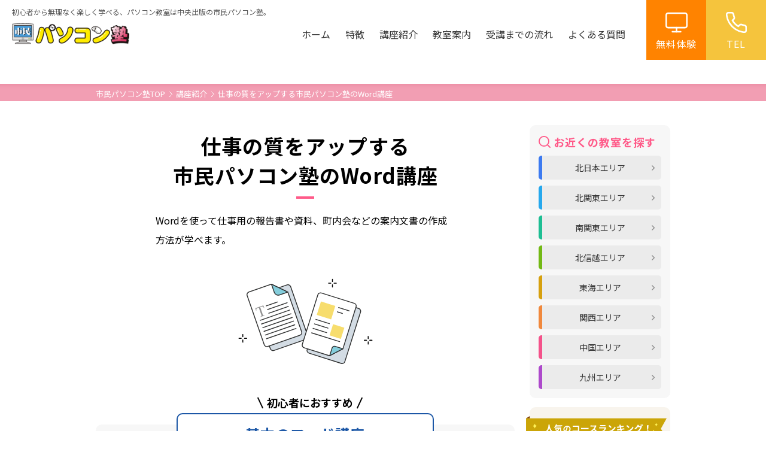

--- FILE ---
content_type: text/html; charset=UTF-8
request_url: https://www.chuoh.com/course/word/
body_size: 35071
content:
    <!doctype html>
<html lang="ja">

<head>
    <!-- Google Tag Manager -->
    <script>(function(w,d,s,l,i){w[l]=w[l]||[];w[l].push({'gtm.start':
    new Date().getTime(),event:'gtm.js'});var f=d.getElementsByTagName(s)[0],
    j=d.createElement(s),dl=l!='dataLayer'?'&l='+l:'';j.async=true;j.src=
    'https://www.googletagmanager.com/gtm.js?id='+i+dl;f.parentNode.insertBefore(j,f);
    })(window,document,'script','dataLayer','GTM-M86GBM9');</script>
    <!-- End Google Tag Manager -->
	<meta name="facebook-domain-verification" content="3wo1auma6o75lpoi0688l8h239cp34" />
    <meta charset="UTF-8">
    <meta name="viewport" content="width=device-width, initial-scale=1.0">
    <meta http-equiv="X-UA-Compatible" content="ie=edge">
    <meta name="keywords" content="パソコン教室,パソコン塾,パソコンスクール,PC教室,PCスクール,市民,就職,転職,MOS検定,MOS資格,ワード,エクセル,料金,安い,格安" />
    <meta name="author" content="" />
    <meta name="copyright" content="" />
    <meta property="og:image" content="https://www.chuoh.com/wp-content/themes/shiminpc/img/common/ogp.png">

	<link rel="preconnect" href="https://fonts.googleapis.com">
	<link rel="preconnect" href="https://fonts.gstatic.com" crossorigin>
	<link href="https://fonts.googleapis.com/css2?family=Noto+Sans+JP:wght@400;700&display=swap" rel="stylesheet">
    
                
    
    <script src="https://ajax.googleapis.com/ajax/libs/jquery/1.6.2/jquery.min.js"></script>

    <script type="text/javascript" src="https://www.chuoh.com/wp-content/themes/shiminpc/js/vendor/jquery-1.10.1.min.js"></script>
    <script type="text/javascript" src="https://www.chuoh.com/wp-content/themes/shiminpc/js/common.js"></script>
     
    <!--20170714サイト内検索ホーム-->
    <script type="application/ld+json">
        {
            "@context": "http://schema.org",
            "@type": "WebSite",
            "url": "http://www.chuoh.com/",
            "potentialAction": {
                "@type": "SearchAction",
                "target": "http://www.chuoh.com/search?q={search_term}",
                "query-input": "required name=search_term"
            }
        }
    </script>

    
	    
    <meta name='robots' content='index, follow, max-image-preview:large, max-snippet:-1, max-video-preview:-1' />
	
	
	<!-- This site is optimized with the Yoast SEO plugin v25.4 - https://yoast.com/wordpress/plugins/seo/ -->
	<link media="all" href="https://www.chuoh.com/wp-content/cache/autoptimize/css/autoptimize_283826e5b76b1f004d0f8d10870c5249.css" rel="stylesheet"><title>ワード講座 | 初心者向けパソコン教室の市民パソコン塾</title>
	<meta name="description" content="初心者向けパソコン教室市民パソコン塾のワード講座のページです。ワード講座の特長や、各講座の内容などの情報を確認できます。ワードの基本操作から連絡網やはがきなどの作り方、MOS対策講座など多数の講座を用意しています。全国200教室で無料体験受付中！" />
	<link rel="canonical" href="https://www.chuoh.com/course/word/" />
	<meta property="og:locale" content="ja_JP" />
	<meta property="og:type" content="article" />
	<meta property="og:title" content="ワード講座 | 初心者向けパソコン教室の市民パソコン塾" />
	<meta property="og:description" content="初心者向けパソコン教室市民パソコン塾のワード講座のページです。ワード講座の特長や、各講座の内容などの情報を確認できます。ワードの基本操作から連絡網やはがきなどの作り方、MOS対策講座など多数の講座を用意しています。全国200教室で無料体験受付中！" />
	<meta property="og:url" content="https://www.chuoh.com/course/word/" />
	<meta property="og:site_name" content="市民パソコン塾" />
	<meta property="article:publisher" content="https://www.facebook.com/profile.php?id=61551025697136" />
	<meta property="article:modified_time" content="2025-09-16T03:38:23+00:00" />
	<meta property="og:image" content="https://www.chuoh.com/wp-content/uploads/2024/05/ogp.jpg" />
	<meta property="og:image:width" content="1200" />
	<meta property="og:image:height" content="630" />
	<meta property="og:image:type" content="image/jpeg" />
	<meta name="twitter:card" content="summary_large_image" />
	<meta name="twitter:label1" content="推定読み取り時間" />
	<meta name="twitter:data1" content="11分" />
	<script type="application/ld+json" class="yoast-schema-graph">{"@context":"https://schema.org","@graph":[{"@type":"WebPage","@id":"https://www.chuoh.com/course/word/","url":"https://www.chuoh.com/course/word/","name":"ワード講座 | 初心者向けパソコン教室の市民パソコン塾","isPartOf":{"@id":"https://www.chuoh.com/#website"},"datePublished":"2019-11-21T02:23:06+00:00","dateModified":"2025-09-16T03:38:23+00:00","description":"初心者向けパソコン教室市民パソコン塾のワード講座のページです。ワード講座の特長や、各講座の内容などの情報を確認できます。ワードの基本操作から連絡網やはがきなどの作り方、MOS対策講座など多数の講座を用意しています。全国200教室で無料体験受付中！","breadcrumb":{"@id":"https://www.chuoh.com/course/word/#breadcrumb"},"inLanguage":"ja","potentialAction":[{"@type":"ReadAction","target":["https://www.chuoh.com/course/word/"]}]},{"@type":"BreadcrumbList","@id":"https://www.chuoh.com/course/word/#breadcrumb","itemListElement":[{"@type":"ListItem","position":1,"name":"ホーム","item":"https://www.chuoh.com/"},{"@type":"ListItem","position":2,"name":"講座TOP","item":"https://www.chuoh.com/course/"},{"@type":"ListItem","position":3,"name":"ワード"}]},{"@type":"WebSite","@id":"https://www.chuoh.com/#website","url":"https://www.chuoh.com/","name":"市民パソコン塾","description":"","publisher":{"@id":"https://www.chuoh.com/#organization"},"potentialAction":[{"@type":"SearchAction","target":{"@type":"EntryPoint","urlTemplate":"https://www.chuoh.com/?s={search_term_string}"},"query-input":{"@type":"PropertyValueSpecification","valueRequired":true,"valueName":"search_term_string"}}],"inLanguage":"ja"},{"@type":"Organization","@id":"https://www.chuoh.com/#organization","name":"市民パソコン塾","url":"https://www.chuoh.com/","logo":{"@type":"ImageObject","inLanguage":"ja","@id":"https://www.chuoh.com/#/schema/logo/image/","url":"https://www.chuoh.com/wp-content/uploads/2025/05/logo.png","contentUrl":"https://www.chuoh.com/wp-content/uploads/2025/05/logo.png","width":500,"height":90,"caption":"市民パソコン塾"},"image":{"@id":"https://www.chuoh.com/#/schema/logo/image/"},"sameAs":["https://www.facebook.com/profile.php?id=61551025697136","https://www.instagram.com/shiminpc/"]}]}</script>
	<!-- / Yoast SEO plugin. -->


<script type="text/javascript">
/* <![CDATA[ */
window._wpemojiSettings = {"baseUrl":"https:\/\/s.w.org\/images\/core\/emoji\/16.0.1\/72x72\/","ext":".png","svgUrl":"https:\/\/s.w.org\/images\/core\/emoji\/16.0.1\/svg\/","svgExt":".svg","source":{"concatemoji":"https:\/\/www.chuoh.com\/wp-includes\/js\/wp-emoji-release.min.js?ver=6.8.3"}};
/*! This file is auto-generated */
!function(s,n){var o,i,e;function c(e){try{var t={supportTests:e,timestamp:(new Date).valueOf()};sessionStorage.setItem(o,JSON.stringify(t))}catch(e){}}function p(e,t,n){e.clearRect(0,0,e.canvas.width,e.canvas.height),e.fillText(t,0,0);var t=new Uint32Array(e.getImageData(0,0,e.canvas.width,e.canvas.height).data),a=(e.clearRect(0,0,e.canvas.width,e.canvas.height),e.fillText(n,0,0),new Uint32Array(e.getImageData(0,0,e.canvas.width,e.canvas.height).data));return t.every(function(e,t){return e===a[t]})}function u(e,t){e.clearRect(0,0,e.canvas.width,e.canvas.height),e.fillText(t,0,0);for(var n=e.getImageData(16,16,1,1),a=0;a<n.data.length;a++)if(0!==n.data[a])return!1;return!0}function f(e,t,n,a){switch(t){case"flag":return n(e,"\ud83c\udff3\ufe0f\u200d\u26a7\ufe0f","\ud83c\udff3\ufe0f\u200b\u26a7\ufe0f")?!1:!n(e,"\ud83c\udde8\ud83c\uddf6","\ud83c\udde8\u200b\ud83c\uddf6")&&!n(e,"\ud83c\udff4\udb40\udc67\udb40\udc62\udb40\udc65\udb40\udc6e\udb40\udc67\udb40\udc7f","\ud83c\udff4\u200b\udb40\udc67\u200b\udb40\udc62\u200b\udb40\udc65\u200b\udb40\udc6e\u200b\udb40\udc67\u200b\udb40\udc7f");case"emoji":return!a(e,"\ud83e\udedf")}return!1}function g(e,t,n,a){var r="undefined"!=typeof WorkerGlobalScope&&self instanceof WorkerGlobalScope?new OffscreenCanvas(300,150):s.createElement("canvas"),o=r.getContext("2d",{willReadFrequently:!0}),i=(o.textBaseline="top",o.font="600 32px Arial",{});return e.forEach(function(e){i[e]=t(o,e,n,a)}),i}function t(e){var t=s.createElement("script");t.src=e,t.defer=!0,s.head.appendChild(t)}"undefined"!=typeof Promise&&(o="wpEmojiSettingsSupports",i=["flag","emoji"],n.supports={everything:!0,everythingExceptFlag:!0},e=new Promise(function(e){s.addEventListener("DOMContentLoaded",e,{once:!0})}),new Promise(function(t){var n=function(){try{var e=JSON.parse(sessionStorage.getItem(o));if("object"==typeof e&&"number"==typeof e.timestamp&&(new Date).valueOf()<e.timestamp+604800&&"object"==typeof e.supportTests)return e.supportTests}catch(e){}return null}();if(!n){if("undefined"!=typeof Worker&&"undefined"!=typeof OffscreenCanvas&&"undefined"!=typeof URL&&URL.createObjectURL&&"undefined"!=typeof Blob)try{var e="postMessage("+g.toString()+"("+[JSON.stringify(i),f.toString(),p.toString(),u.toString()].join(",")+"));",a=new Blob([e],{type:"text/javascript"}),r=new Worker(URL.createObjectURL(a),{name:"wpTestEmojiSupports"});return void(r.onmessage=function(e){c(n=e.data),r.terminate(),t(n)})}catch(e){}c(n=g(i,f,p,u))}t(n)}).then(function(e){for(var t in e)n.supports[t]=e[t],n.supports.everything=n.supports.everything&&n.supports[t],"flag"!==t&&(n.supports.everythingExceptFlag=n.supports.everythingExceptFlag&&n.supports[t]);n.supports.everythingExceptFlag=n.supports.everythingExceptFlag&&!n.supports.flag,n.DOMReady=!1,n.readyCallback=function(){n.DOMReady=!0}}).then(function(){return e}).then(function(){var e;n.supports.everything||(n.readyCallback(),(e=n.source||{}).concatemoji?t(e.concatemoji):e.wpemoji&&e.twemoji&&(t(e.twemoji),t(e.wpemoji)))}))}((window,document),window._wpemojiSettings);
/* ]]> */
</script>






<link rel="https://api.w.org/" href="https://www.chuoh.com/wp-json/" /><link rel="alternate" title="JSON" type="application/json" href="https://www.chuoh.com/wp-json/wp/v2/pages/705" /><link rel="EditURI" type="application/rsd+xml" title="RSD" href="https://www.chuoh.com/xmlrpc.php?rsd" />
<meta name="generator" content="WordPress 6.8.3" />
<link rel='shortlink' href='https://www.chuoh.com/?p=705' />
<link rel="alternate" title="oEmbed (JSON)" type="application/json+oembed" href="https://www.chuoh.com/wp-json/oembed/1.0/embed?url=https%3A%2F%2Fwww.chuoh.com%2Fcourse%2Fword%2F" />
<link rel="alternate" title="oEmbed (XML)" type="text/xml+oembed" href="https://www.chuoh.com/wp-json/oembed/1.0/embed?url=https%3A%2F%2Fwww.chuoh.com%2Fcourse%2Fword%2F&#038;format=xml" />
	<link rel="shortcut icon" href="https://www.chuoh.com/wp-content/uploads/2020/06/favicon.ico">
</head>

<body id="biginner">
<!-- Google Tag Manager (noscript) -->
<noscript><iframe src="https://www.googletagmanager.com/ns.html?id=GTM-M86GBM9"
height="0" width="0" style="display:none;visibility:hidden"></iframe></noscript>
<!-- End Google Tag Manager (noscript) -->


<a name="header" id="header"></a>
<header class="header">
	<div class="header__inner">
		<div class="header__info">
			<h1 class="header__desc">初心者から無理なく楽しく学べる、パソコン教室は中央出版の市民パソコン塾。</h1>
			<nav class="header__nav">
				<p class="header__navLogo"><a href="https://www.chuoh.com/"><img src="https://www.chuoh.com/wp-content/themes/shiminpc/img/common/logo.png" alt="市民パソコン塾" width="196" height="34" /></a></p>
				<ul class="header__navList">
					<li><a href="https://www.chuoh.com/">ホーム</a></li>
					<li><a href="https://www.chuoh.com/feature/">特徴</a></li>
					<li><a href="https://www.chuoh.com/course/">講座紹介</a></li>
					<li><a href="https://www.chuoh.com/schoolrooms/">教室案内</a></li>
					<li><a href="https://www.chuoh.com/flow/">受講までの流れ</a></li>
					<li><a href="https://www.chuoh.com/faq/">よくある質問</a></li>
				</ul>
			</nav>
		</div>
		<ul class="header__navCta">
			<li class="header__navCtaItem header__navCtaItem--trial"><a href="https://www.chuoh.com/form_trial/"><img src="https://www.chuoh.com/wp-content/themes/shiminpc/img/common/ico-pc.svg" alt="" width="37" height="35" /><span>無料体験</span></a></li>
			<li class="header__navCtaItem header__navCtaItem--tel"><a href="tel:0120-868-003"><img src="https://www.chuoh.com/wp-content/themes/shiminpc/img/common/ico-tel.svg" alt="" width="35" height="35" /><span>TEL</span></a></li>
			<li class="header__navCtaItem header__navCtaItem--menu">
				<button class="js-menu" aria-label="メニュー">
					<div class="menu__icon">
						<div></div>
						<div></div>
						<div></div>
					</div>
					<span>MENU</span>
				</button>
			</li>
		</ul>
	</div>

	<nav class="spheader__nav">
		<ul class="spheader__navList">
			<li><a href="https://www.chuoh.com/">ホーム</a></li>
			<li><a href="https://www.chuoh.com/feature/">特徴</a></li>
			<li><a href="https://www.chuoh.com/course/">講座紹介</a></li>
			<li><a href="https://www.chuoh.com/schoolrooms/">教室案内</a></li>
			<li><a href="https://www.chuoh.com/flow/">受講までの流れ</a></li>
			<li><a href="https://www.chuoh.com/faq/">よくある質問</a></li>
		</ul>
		<ul class="spheader__navCta">
			<li class="c-cta-base c-cta-trial"><a href="https://www.chuoh.com/form_trial/">
				<img src="https://www.chuoh.com/wp-content/themes/shiminpc/img/common/ico-pc.svg" alt="" width="37" height="35" />無料体験に申し込む</a></li>
			<li class="c-cta-base c-cta-tel"><a href="tel:0120-868-003">
				<img src="https://www.chuoh.com/wp-content/themes/shiminpc/img/common/ico-tel.svg" alt="" width="35" height="35" />
				<div>0120-868-003
				<span>受付時間／9:00〜18:00 土日祝休み</span></div>
			</a></li>
		</ul>
	</nav>
</header>

<div class="content-area">
<div id="main">

	

    <!--topic-path-->
    <div id="topic-path">
      <ul>
        <li class="top"><a href="https://www.chuoh.com">市民パソコン塾TOP</a></li>
        <li><a href="https://www.chuoh.com/course/">講座紹介</a></li>
        <li>仕事の質をアップする<br>市民パソコン塾の<br class="sp">Word講座</li>
      </ul>
    </div>
    <div id="contents_wrapper" class="contents_wrapper">
      	<div id="contents">
			<div class="c-heading">
				<h1 class="c-heading__label">仕事の質をアップする<br>市民パソコン塾の<br class="sp">Word講座</h1>
								<p>Wordを使って仕事用の報告書や資料、町内会などの案内文書の作成方法が学べます。</p>
												<p class="c-heading__img"><img src="https://www.chuoh.com/wp-content/uploads/2025/09/main_img-2.svg" alt="" width="245" height="165" /></p>
							</div>


			<section class="c-course__area --typeB">

														
					<section class="c-course__card c-course__card--word">
						<div class="c-course__cardHeading --typeB">
							<p class="c-course__cardLead"><span>初心者におすすめ</span></p>
							<h3 class="c-course__cardHeadingInner">
								基本のワード講座							</h3>
						</div>
						<div class="c-course__cardDesc">
							<p>文章入力のための書式設定から、図形の挿入や表の作成など、文章作成の際に必要なスキルを学ぶことの出来る入門講座です。</p>
						</div>
						<section class="c-course__cardContent">
							<h4 class="c-course__cardSubheading">基本のワード講座で学べること</h4>

														<ul class="c-course__cardList">
															<li>文書入力と設定</li>
															<li>図形の挿入や表の作成</li>
															<li>テンプレートの活用</li>
														</ul>
													</section>

					</section>
										<div class="c-course__divider">
														<img src="https://www.chuoh.com/wp-content/themes/shiminpc/img/course/ico-file.svg" alt="" width="48" height="48" loading="lazy" />
												</div>

					
					<section class="c-course__card c-course__card--word">
						<div class="c-course__cardHeading --typeB">
							<p class="c-course__cardLead"><span>初心者〜中級者におすすめ</span></p>
							<h3 class="c-course__cardHeadingInner">
								wordビジネス活用ドリル							</h3>
						</div>
						<div class="c-course__cardDesc">
							<p>社内外で使える案内状、連絡書、報告書、申請書などの作成方法を学べる講座です。</p>
						</div>
						<section class="c-course__cardContent">
							<h4 class="c-course__cardSubheading">wordビジネス活用で学べること</h4>

														<ul class="c-course__cardList">
															<li>案内状の作成</li>
															<li>連絡書・報告書の作成</li>
															<li>ポスター・パンフレット作成</li>
														</ul>
													</section>

					</section>
										<div class="c-course__divider">
														<img src="https://www.chuoh.com/wp-content/themes/shiminpc/img/course/ico-mouse.svg" alt="" width="48" height="48" loading="lazy" />
												</div>

					
					<section class="c-course__card c-course__card--word">
						<div class="c-course__cardHeading --typeB">
							<p class="c-course__cardLead"><span>中級者におすすめ</span></p>
							<h3 class="c-course__cardHeadingInner">
								MOSワード講座							</h3>
						</div>
						<div class="c-course__cardDesc">
							<p>Microsoft office specialistと呼ばれるパソコンの実務能力を証明できる資格を受験する方向けの講座です。</p>
						</div>
						<section class="c-course__cardContent">
							<h4 class="c-course__cardSubheading">MOSワード講座で学べること</h4>

														<ul class="c-course__cardList">
															<li>表やリストの管理</li>
															<li>グラフィック要素の挿入や書式設定</li>
															<li>模擬試験</li>
														</ul>
													</section>

					</section>
										<div class="c-course__divider">
														<img src="https://www.chuoh.com/wp-content/themes/shiminpc/img/course/ico-data.svg" alt="" width="48" height="48" loading="lazy" />
												</div>

					
					<section class="c-course__card c-course__card--word">
						<div class="c-course__cardHeading --typeB">
							<p class="c-course__cardLead"><span>中級者～上級者におすすめ</span></p>
							<h3 class="c-course__cardHeadingInner">
								サーティファイ<br>ビジネス能力検定試験<br>Word1･2･3級対策講座							</h3>
						</div>
						<div class="c-course__cardDesc">
							<p>Word文書処理技能認定試験合格に向けた講座です。実践的な問題を解き、合格に必要なスキルを身に付ける事ができます。</p>
						</div>
						<section class="c-course__cardContent">
							<h4 class="c-course__cardSubheading">ビジネス能力検定試験対策講座で学べること</h4>

														<ul class="c-course__cardList">
															<li>問題演習</li>
															<li>模擬試験</li>
														</ul>
													</section>

					</section>
										<div class="c-course__divider">
														<img src="https://www.chuoh.com/wp-content/themes/shiminpc/img/course/ico-file.svg" alt="" width="48" height="48" loading="lazy" />
												</div>

					
					<section class="c-course__card c-course__card--word">
						<div class="c-course__cardHeading --typeB">
							<p class="c-course__cardLead"><span>中級者におすすめ</span></p>
							<h3 class="c-course__cardHeadingInner">
								ワードでデザイン							</h3>
						</div>
						<div class="c-course__cardDesc">
							<p>ワードでポスターやPOPを作成しながらデザインのポイントやコツを学ぶことができる講座です。</p>
						</div>
						<section class="c-course__cardContent">
							<h4 class="c-course__cardSubheading">ワードでデザインで学べること</h4>

														<ul class="c-course__cardList">
															<li>ポスター作成</li>
															<li>POP作成</li>
															<li>地図作成</li>
														</ul>
													</section>

					</section>
										<div class="c-course__divider">
														<img src="https://www.chuoh.com/wp-content/themes/shiminpc/img/course/ico-mouse.svg" alt="" width="48" height="48" loading="lazy" />
												</div>

					
					<section class="c-course__card c-course__card--word">
						<div class="c-course__cardHeading --typeB">
							<p class="c-course__cardLead"><span>中級者におすすめ</span></p>
							<h3 class="c-course__cardHeadingInner">
								はがき講座							</h3>
						</div>
						<div class="c-course__cardDesc">
							<p>書式の設定や図形といった基本操作を中心に学び、はがきの文面・宛名、ラベルや封筒、カレンダーを作成していく講座です。</p>
						</div>
						<section class="c-course__cardContent">
							<h4 class="c-course__cardSubheading">はがき講座で学べること</h4>

														<ul class="c-course__cardList">
															<li>はがきの文面作成</li>
															<li>宛名やラベルの設定</li>
															<li>封筒やカレンダーの作成</li>
														</ul>
													</section>

					</section>
										<div class="c-course__divider">
														<img src="https://www.chuoh.com/wp-content/themes/shiminpc/img/course/ico-data.svg" alt="" width="48" height="48" loading="lazy" />
												</div>

					
					<section class="c-course__card c-course__card--word">
						<div class="c-course__cardHeading --typeB">
							<p class="c-course__cardLead"><span>中級者におすすめ</span></p>
							<h3 class="c-course__cardHeadingInner">
								ワードでお絵描き							</h3>
						</div>
						<div class="c-course__cardDesc">
							<p>ワードの基本操作で楽しくお絵描きを学ぶ講座です。りんごやヒマワリなど身近な素材でイラストを描けるようになります。</p>
						</div>
						<section class="c-course__cardContent">
							<h4 class="c-course__cardSubheading">ワードでお絵描きで学べること</h4>

														<ul class="c-course__cardList">
															<li>りんごの作成</li>
															<li>ひまわりの作成</li>
														</ul>
													</section>

					</section>
										<div class="c-course__divider">
														<img src="https://www.chuoh.com/wp-content/themes/shiminpc/img/course/ico-file.svg" alt="" width="48" height="48" loading="lazy" />
												</div>

					
					<section class="c-course__card c-course__card--word">
						<div class="c-course__cardHeading --typeB">
							<p class="c-course__cardLead"><span>中級者におすすめ</span></p>
							<h3 class="c-course__cardHeadingInner">
								ワードでお絵描き<br class="sp">～飾れる絵画編～							</h3>
						</div>
						<div class="c-course__cardDesc">
							<p>ワードでお絵描きよりも難易度が上がった絵画を作成できる講座です。グラデーションや頂点の編集なども学べます。</p>
						</div>
						<section class="c-course__cardContent">
							<h4 class="c-course__cardSubheading">～飾れる絵画編～で学べること</h4>

														<ul class="c-course__cardList">
															<li>モダンな女性の作成</li>
															<li>兜の作成</li>
															<li>舞妓の作成</li>
														</ul>
													</section>

					</section>
										<div class="c-course__divider">
														<img src="https://www.chuoh.com/wp-content/themes/shiminpc/img/course/ico-mouse.svg" alt="" width="48" height="48" loading="lazy" />
												</div>

					
					<section class="c-course__card c-course__card--word">
						<div class="c-course__cardHeading --typeB">
							<p class="c-course__cardLead"><span>中級者におすすめ</span></p>
							<h3 class="c-course__cardHeadingInner">
								暮らしのパソコン講座<br class="sp">～Word編～							</h3>
						</div>
						<div class="c-course__cardDesc">
							<p>Wordの基本的な機能を使って、ラベルシールの作成や三つ折りのしおり、ポスターなどを作成していきます。</p>
						</div>
						<section class="c-course__cardContent">
							<h4 class="c-course__cardSubheading">暮らしのパソコン講座で学べること</h4>

														<ul class="c-course__cardList">
															<li>ラベルシールの作成</li>
															<li>三つ折りのしおり</li>
															<li>ポスター作成</li>
														</ul>
													</section>

					</section>
									


				

			</section>



		<!--/ #contents-->
		</div>

		<div id='aside'><div class="c-search">
	<div class="inner">
		<div class="c-search__catch">
			<p>全国に<em><span>200</span>教室</em>展開!!</p>
		</div>
		<div class="c-search__btn c-cta-base c-cta-school">
			<a href="https://www.chuoh.com/schoolrooms/">
			<img src="https://www.chuoh.com/wp-content/themes/shiminpc/img/common/ico-search.svg" alt="" width="34" height="34" />お近くの教室を探す</a>
		</div>
	</div>
</div><section class="c-side-location">
    <h2 class="c-side-location__heading">お近くの教室を探す</h2>
    <ul class="c-side-location__list">
    <li class="c-side-location__listItem c-side-location__listItem--kitanihon"><a href="/schoolrooms/#kitanihon" class="js-side-location">北日本エリア</a></li>
    <li class="c-side-location__listItem c-side-location__listItem--kitakanto"><a href="/schoolrooms/#kitakanto" class="js-side-location">北関東エリア</a></li>
    <li class="c-side-location__listItem c-side-location__listItem--minamikanto"><a href="/schoolrooms/#minamikanto" class="js-side-location">南関東エリア</a></li>
    <li class="c-side-location__listItem c-side-location__listItem--hokushinetsu"><a href="/schoolrooms/#hokushinetsu" class="js-side-location">北信越エリア</a></li>
    <li class="c-side-location__listItem c-side-location__listItem--tokai"><a href="/schoolrooms/#tokai" class="js-side-location">東海エリア</a></li>
    <li class="c-side-location__listItem c-side-location__listItem--kansai"><a href="/schoolrooms/#kansai" class="js-side-location">関西エリア</a></li>
    <li class="c-side-location__listItem c-side-location__listItem--chugoku"><a href="/schoolrooms/#chugoku" class="js-side-location">中国エリア</a></li>
    <li class="c-side-location__listItem c-side-location__listItem--kyushu"><a href="/schoolrooms/#kyushu" class="js-side-location">九州エリア</a></li>
    </ul>
</section>
<section class="c-side-ranking">
    <h2 class="c-side-ranking__heading"><img src="https://www.chuoh.com/wp-content/themes/shiminpc/img/aside/ranking_ttl.svg" width="237" height="37" alt="人気のコースランキング！" /></h2>
    <ol class="c-side-ranking__list">
    <li class="c-side-ranking__listItem"><a href="/course/beginner/" onClick="_gaq.push(['_trackEvent', 'schoolroomTOP-RANK', 'click', 'begginer']); ">
    <span><img src="https://www.chuoh.com/wp-content/themes/shiminpc/img/aside/ico-ranking1.svg" alt="第1位" width="34" height="25" /></span>初心者講座</a></li>

    <li class="c-side-ranking__listItem"><a href="/course/excel/" onClick="_gaq.push(['_trackEvent', 'schoolroomTOP-RANK', 'click', 'excel']); ">
    <span><img src="https://www.chuoh.com/wp-content/themes/shiminpc/img/aside/ico-ranking2.svg" alt="第2位" width="34" height="25" /></span>エクセル講座</a></li>

    <li class="c-side-ranking__listItem"><a href="/course/word/" onClick="_gaq.push(['_trackEvent', 'schoolroomTOP-RANK', 'click', 'word']); ">
    <span><img src="https://www.chuoh.com/wp-content/themes/shiminpc/img/aside/ico-ranking3.svg" alt="第3位" width="34" height="25" /></span>ワード講座</a></li>

    <li class="c-side-ranking__listItem"><a href="/course/kids/" onClick="_gaq.push(['_trackEvent', 'schoolroomTOP-RANK', 'click', 'kids']); ">
    <span><img src="https://www.chuoh.com/wp-content/themes/shiminpc/img/aside/ico-ranking4.svg" alt="第4位" width="22" height="22" /></span>プログラミング講座</a></li>

    <li class="c-side-ranking__listItem"><a href="/course/business/#mos" onClick="_gaq.push(['_trackEvent', 'schoolroomTOP-RANK', 'click', 'business']); ">
    <span><img src="https://www.chuoh.com/wp-content/themes/shiminpc/img/aside/ico-ranking5.svg" alt="第5位" width="22" height="22" /></span>資格取得講座</a></li>
    </ol>
</section>
<ul class="c-side-bnr">
    <li><a href="/flow/"><img src="https://www.chuoh.com/wp-content/themes/shiminpc/img/index/banner_howto.webp" alt="実際にスクールに通うにはどうすればいいの？" width="236" height="75" loading="lazy" /></a></li>
</ul></div>	<!--/ #contents_wrapper-->
	</div>




	<div class="c-search">
	<div class="inner">
		<div class="c-search__catch">
			<p>全国に<em><span>200</span>教室</em>展開!!</p>
		</div>
		<div class="c-search__btn c-cta-base c-cta-school">
			<a href="https://www.chuoh.com/schoolrooms/">
			<img src="https://www.chuoh.com/wp-content/themes/shiminpc/img/common/ico-search.svg" alt="" width="34" height="34" />お近くの教室を探す</a>
		</div>
	</div>
</div>

	<div class="c-trial">
		<div class="inner">
			<div class="c-trial__catch">
				<p><img src="https://www.chuoh.com/wp-content/themes/shiminpc/img/index/trial_img.webp" alt="" width="500" height="107" /></p>
			</div>
			<div class="c-trial__btn">
				
<div class="c-cta-base c-cta-trial">
	<a href="https://www.chuoh.com/form_trial/">
	<img src="https://www.chuoh.com/wp-content/themes/shiminpc/img/common/ico-pc.svg" alt="" width="37" height="35" />無料体験に申し込む</a>
</div>			</div>
			<div class="c-trial__btn">
				
<div class="c-cta-base c-cta-tel-line">
	<a href="tel:0120-868-003">
		<img src="https://www.chuoh.com/wp-content/themes/shiminpc/img/common/ico-tel_yellow.svg" alt="" width="34" height="34" />
		<div>0120-868-003
		<span>受付時間／9:00〜18:00 土日祝休み</span></div>
	</a>
</div>			</div>
		</div>
	</div>



	<p class="c-pagetop"><a href="#header" class="c-link-detail c-link-detail--pagetop">PAGE TOP</a></p>

<!-- / #main -->
</div>

<footer class="footer">
	<div class="footer__inner">
		<p class="footer__logo"><img src="https://www.chuoh.com/wp-content/themes/shiminpc/img/common/logo.png" alt="市民パソコン塾" width="250" height="44" /></p>
		<ul class="footer__list">
			<li><a href="https://www.chuoh.com/">ホーム</a></li>
			<li><a href="https://www.chuoh.com/feature/">特徴</a></li>
			<li><a href="https://www.chuoh.com/course/">講座紹介</a></li>
			<li><a href="https://www.chuoh.com/schoolrooms/">教室案内</a></li>
			<li><a href="https://www.chuoh.com/flow/">受講までの流れ</a></li>
			<li><a href="https://www.chuoh.com/faq/">よくある質問</a></li>
			<li><a href="https://www.chuoh.com/profile/">会社概要</a></li>
			<li><a href="http://www.chuoh.co.jp/info/privacy.html" target="_blank">プライバシーポリシー</a></li>
			<li><a href="https://www.chuoh.com/sitemap/">サイトマップ</a></li>
			<li><a href="https://www.chuoh.com/agreement/">会員規約</a></li>
		</ul>
		<ul class="footer__sns">
			<li><a href="https://www.instagram.com/shiminpc/" target="_blank"><img src="https://www.chuoh.com/wp-content/themes/shiminpc/img/common/ico-insta.svg" alt="" width="45" height="45" /></a></li>
		</ul>

	</div>
	<div class="footer__copy">
		<small>Copyright &copy; 2010 CHUOH PUBLISHING CO., LTD.　</small>
	</div>

</footer>


<map name="Map" id="Map">
	<area shape="rect" coords="30,261,211,332" href="https://www.chuoh.com/course/" target="_self" alt="就職準備講座はこちら" />
	<area shape="rect" coords="224,263,402,333" href="https://www.chuoh.com/course/business/" target="_self" alt="MOS資格取得を目指すなら！" />
</map>
<!--<map name="Map" id="youtube">
  　　　　　　　　　　　　　<area shape="rect" coords="32,294,210,295" href="https://youtu.be/cPxuPVuERvk" target="_self" alt="プログラミング入門動画" />
 </map>-->




<script type="speculationrules">
{"prefetch":[{"source":"document","where":{"and":[{"href_matches":"\/*"},{"not":{"href_matches":["\/wp-*.php","\/wp-admin\/*","\/wp-content\/uploads\/*","\/wp-content\/*","\/wp-content\/plugins\/*","\/wp-content\/themes\/shiminpc\/*","\/*\\?(.+)"]}},{"not":{"selector_matches":"a[rel~=\"nofollow\"]"}},{"not":{"selector_matches":".no-prefetch, .no-prefetch a"}}]},"eagerness":"conservative"}]}
</script>
<script type="text/javascript" src="https://www.chuoh.com/wp-includes/js/dist/hooks.min.js?ver=4d63a3d491d11ffd8ac6" id="wp-hooks-js"></script>
<script type="text/javascript" src="https://www.chuoh.com/wp-includes/js/dist/i18n.min.js?ver=5e580eb46a90c2b997e6" id="wp-i18n-js"></script>
<script type="text/javascript" id="wp-i18n-js-after">
/* <![CDATA[ */
wp.i18n.setLocaleData( { 'text direction\u0004ltr': [ 'ltr' ] } );
/* ]]> */
</script>
<script type="text/javascript" src="https://www.chuoh.com/wp-content/plugins/contact-form-7/includes/swv/js/index.js?ver=6.1" id="swv-js"></script>
<script type="text/javascript" id="contact-form-7-js-translations">
/* <![CDATA[ */
( function( domain, translations ) {
	var localeData = translations.locale_data[ domain ] || translations.locale_data.messages;
	localeData[""].domain = domain;
	wp.i18n.setLocaleData( localeData, domain );
} )( "contact-form-7", {"translation-revision-date":"2025-06-27 09:47:49+0000","generator":"GlotPress\/4.0.1","domain":"messages","locale_data":{"messages":{"":{"domain":"messages","plural-forms":"nplurals=1; plural=0;","lang":"ja_JP"},"This contact form is placed in the wrong place.":["\u3053\u306e\u30b3\u30f3\u30bf\u30af\u30c8\u30d5\u30a9\u30fc\u30e0\u306f\u9593\u9055\u3063\u305f\u4f4d\u7f6e\u306b\u7f6e\u304b\u308c\u3066\u3044\u307e\u3059\u3002"],"Error:":["\u30a8\u30e9\u30fc:"]}},"comment":{"reference":"includes\/js\/index.js"}} );
/* ]]> */
</script>
<script type="text/javascript" id="contact-form-7-js-before">
/* <![CDATA[ */
var wpcf7 = {
    "api": {
        "root": "https:\/\/www.chuoh.com\/wp-json\/",
        "namespace": "contact-form-7\/v1"
    }
};
/* ]]> */
</script>
<script type="text/javascript" src="https://www.chuoh.com/wp-content/plugins/contact-form-7/includes/js/index.js?ver=6.1" id="contact-form-7-js"></script>
<script type="text/javascript" src="https://www.chuoh.com/wp-content/themes/shiminpc/js/skip-link-focus-fix.js?ver=20151215" id="shiminpc-skip-link-focus-fix-js"></script>

</body>

</html>

--- FILE ---
content_type: image/svg+xml
request_url: https://www.chuoh.com/wp-content/themes/shiminpc/img/common/ico-tel.svg
body_size: 1028
content:
<svg id="btn_icon_tel" xmlns="http://www.w3.org/2000/svg" xmlns:xlink="http://www.w3.org/1999/xlink" width="45.139" height="45.223" viewBox="0 0 45.139 45.223">
  <defs>
    <clipPath id="clip-path">
      <rect id="長方形_3148" data-name="長方形 3148" width="45.139" height="45.223" fill="none" stroke="#fff" stroke-width="3.5"/>
    </clipPath>
  </defs>
  <g id="グループ_6347" data-name="グループ 6347" transform="translate(0 0)" clip-path="url(#clip-path)">
    <path id="パス_10836" data-name="パス 10836" d="M44.226,33.678v6.369A4.246,4.246,0,0,1,40,44.311c-.133,0-.266-.005-.4-.017a42.015,42.015,0,0,1-18.323-6.518A41.4,41.4,0,0,1,8.535,25.036,42.016,42.016,0,0,1,2.017,6.629,4.246,4.246,0,0,1,5.864,2.017C5.99,2.006,6.116,2,6.242,2h6.369a4.247,4.247,0,0,1,4.246,3.652,27.227,27.227,0,0,0,1.486,5.966,4.246,4.246,0,0,1-.956,4.48l-2.7,2.7A33.97,33.97,0,0,0,27.431,31.533l2.7-2.7a4.248,4.248,0,0,1,4.48-.956,27.22,27.22,0,0,0,5.965,1.486A4.247,4.247,0,0,1,44.226,33.678Z" transform="translate(-0.544 -0.544)" fill="none" stroke="#fff" stroke-linecap="square" stroke-linejoin="round" stroke-width="3.5"/>
  </g>
</svg>


--- FILE ---
content_type: image/svg+xml
request_url: https://www.chuoh.com/wp-content/themes/shiminpc/img/aside/ranking_ttl.svg
body_size: 6231
content:
<svg xmlns="http://www.w3.org/2000/svg" xmlns:xlink="http://www.w3.org/1999/xlink" width="635" height="100" viewBox="0 0 635 100"><defs><clipPath id="a"><rect width="18.413" height="22.27" fill="#fff257"/></clipPath><clipPath id="c"><rect width="13.379" height="16.181" fill="#fff257"/></clipPath></defs><g transform="translate(-38 -18342)"><path d="M0,0H635L609,46.8,635,90H0Z" transform="translate(38 18352)" fill="#cba508"/><path d="M17.1-33.784C16.81-28.372,17.384-9.758,1.025-.7A17.086,17.086,0,0,1,5.125,3.2C13.776-2.091,18.081-10,20.3-17.384,22.591-9.84,27.183-1.394,36.449,3.2A16.026,16.026,0,0,1,40.221-.943C24.928-8.118,22.878-25.789,22.55-31.447c.041-.861.082-1.681.123-2.337Zm43.788,19.27a26.824,26.824,0,0,1-3.608,5.289C54.94-10.7,52.562-12.095,50.43-13.2L46.945-10c2.173,1.23,4.551,2.665,6.888,4.223A36.288,36.288,0,0,1,43.46.41a31.8,31.8,0,0,1,3.649,3.813,45.666,45.666,0,0,0,10.66-7.216A46.954,46.954,0,0,1,63.837,2.3l3.9-3.69A46.924,46.924,0,0,0,61.254-6.6,37.08,37.08,0,0,0,65.6-12.956ZM47.56-18.819A32.618,32.618,0,0,0,51.7-24.313v3.444H75.358v-3.936H51.988c.369-.615.738-1.271,1.066-1.927H79.089v-4.059H54.858c.369-.984.7-2.009,1.025-3.034L50.8-34.891c-1.6,5.658-4.674,10.947-8.733,14.022a40.171,40.171,0,0,1,4.428,3.075l.369-.328v3.4H68.839c.246,10.5,1.435,18.327,7.421,18.327,3.157,0,4.018-2.173,4.387-7.3A19.746,19.746,0,0,1,77.49-6.724c-.082,3.321-.246,5.453-.861,5.494-2.378,0-2.911-7.749-2.829-17.589ZM92.374-6.84c-1.406,0-2.926-1.862-2.926-5.662a11.8,11.8,0,0,1,9.538-10.906,60.4,60.4,0,0,1-2.014,9.12C95.452-9.2,93.932-6.84,92.374-6.84Zm10.336,8.4c9.5-1.444,14.364-7.068,14.364-14.972,0-8.208-5.89-14.706-15.2-14.706-9.766,0-17.328,7.448-17.328,16.112,0,6.346,3.534,10.944,7.676,10.944,4.1,0,7.372-4.636,9.614-12.236a81.781,81.781,0,0,0,2.242-10.222c5.054.874,7.866,4.75,7.866,9.956,0,5.472-3.724,8.93-8.55,10.07-.988.228-2.052.418-3.5.608ZM155.793.9c-.082-1.23-.164-3.4-.164-4.838V-25.174c0-1.189.082-2.829.123-3.772-.7.041-2.419.082-3.608.082H131.521c-1.435,0-3.567-.082-5.084-.246v5.7c1.148-.082,3.362-.164,5.084-.164H149.93V-6.6h-18.9c-1.845,0-3.69-.123-5.125-.246V-.984c1.353-.123,3.69-.246,5.289-.246h18.7c0,.779,0,1.476-.041,2.132Zm8.979-13.448c1.517-.123,4.264-.2,6.6-.2H193.39c1.722,0,3.813.164,4.8.2v-6.437c-1.066.082-2.911.246-4.8.246H171.373c-2.132,0-5.125-.123-6.6-.246ZM230.782-30.3a14.8,14.8,0,0,1-4.264.533H212.086a45.805,45.805,0,0,1-4.838-.287v5.822c.861-.041,3.116-.287,4.838-.287h13.9a31.768,31.768,0,0,1-6.109,10.045,46.451,46.451,0,0,1-16.81,11.767l4.223,4.428A54.007,54.007,0,0,0,222.705-9.8,93.5,93.5,0,0,1,233.037,1.8l4.674-4.059a115.262,115.262,0,0,0-11.439-11.726,60.28,60.28,0,0,0,6.437-11.275,19.373,19.373,0,0,1,1.435-2.542Zm43.583,8.487a8.649,8.649,0,0,1-2.993.41h-20.3c-1.271,0-3.034-.082-4.756-.246v5.33c1.722-.164,3.772-.2,4.756-.2h19.8a17.787,17.787,0,0,1-4.223,7.093c-3.116,3.2-8.036,5.9-14.227,7.175l4.1,4.633a30.7,30.7,0,0,0,14.637-8.856,29.465,29.465,0,0,0,6.068-11.357,15.188,15.188,0,0,1,.779-1.722Zm-24.272-4.346c1.189-.082,2.952-.123,4.264-.123h15.7c1.476,0,3.4.041,4.51.123v-5.289a38.656,38.656,0,0,1-4.428.2H254.357a34.561,34.561,0,0,1-4.264-.2Zm41.738-5-3.854,4.1a85.251,85.251,0,0,1,10.25,8.856l4.182-4.305A86.1,86.1,0,0,0,291.831-31.16ZM286.706-3.854l3.444,5.412a44.4,44.4,0,0,0,15.211-5.781,43.6,43.6,0,0,0,15.17-15.17l-3.2-5.781A38.877,38.877,0,0,1,302.409-9.225,42.258,42.258,0,0,1,286.706-3.854Zm72.529-13.53c-1.066.328-2.583.656-4.182.984-1.845.369-5.207.9-8.9,1.517L344.885-21.4l8.2-1.312c1.23-.164,2.87-.41,3.772-.492l-.984-5.371c-.984.287-2.542.615-3.854.861-1.476.287-4.592.779-8.077,1.353-.328-1.845-.574-3.2-.656-3.772-.2-.984-.328-2.378-.451-3.2l-5.781.943c.287.984.574,1.968.82,3.116.123.656.41,2.009.738,3.731-3.526.574-6.683,1.025-8.118,1.189-1.271.164-2.5.246-3.813.287l1.107,5.658c1.23-.328,2.337-.574,3.772-.861,1.271-.2,4.428-.738,8.036-1.312l1.23,6.56c-4.141.656-7.954,1.271-9.84,1.558-1.312.164-3.157.41-4.264.451l1.148,5.494c.943-.246,2.337-.533,4.1-.861s5.617-.984,9.8-1.681c.656,3.444,1.189,6.273,1.394,7.462.246,1.189.369,2.583.574,4.141l5.9-1.066c-.369-1.312-.779-2.788-1.066-4.018-.246-1.271-.82-4.018-1.476-7.38,3.608-.574,6.929-1.107,8.9-1.435,1.558-.246,3.239-.533,4.305-.615ZM372.6-31.16l-3.854,4.1A85.251,85.251,0,0,1,379-18.2l4.182-4.305A86.1,86.1,0,0,0,372.6-31.16ZM367.476-3.854l3.444,5.412a44.4,44.4,0,0,0,15.211-5.781,43.6,43.6,0,0,0,15.17-15.17l-3.2-5.781A38.878,38.878,0,0,1,383.179-9.225,42.258,42.258,0,0,1,367.476-3.854ZM438.9-27.962a60.038,60.038,0,0,0-3.239-5.617l-3.239,1.312a47.542,47.542,0,0,1,2.993,5.289l-.287-.164a12.915,12.915,0,0,1-3.567.492h-8.241l.123-.2c.492-.9,1.558-2.747,2.542-4.182l-6.027-1.968a17.925,17.925,0,0,1-1.845,4.305,35.08,35.08,0,0,1-12.792,13.161l4.592,3.444a45.013,45.013,0,0,0,10.332-9.922H431.8a29,29,0,0,1-5.822,11.152C422.375-6.765,417.824-3.2,409.46-.7L414.3,3.649c7.708-3.075,12.628-6.806,16.523-11.6A41.379,41.379,0,0,0,438-21.648a17.374,17.374,0,0,1,1.353-2.911l-3.485-2.132Zm-1.64-6.15a39.017,39.017,0,0,1,3.28,5.658l3.28-1.394a58.538,58.538,0,0,0-3.321-5.576Zm25.871,23.575h4.223l1.435-14.022.205-6.109h-7.5l.164,6.109ZM465.22.369a4.011,4.011,0,0,0,4.264-4.018,4.067,4.067,0,0,0-4.264-4.059,4.067,4.067,0,0,0-4.264,4.059A4.011,4.011,0,0,0,465.22.369Z" transform="translate(122.14 18414)" fill="#fff"/><path d="M17,5V15H0Z" transform="translate(38 18337)" fill="#814200"/><g transform="translate(68.209 18375.73)"><g clip-path="url(#a)"><path d="M18.413,11.135c-5.261,2.636-7.027,4.772-9.207,11.135C7.027,15.907,5.261,13.771,0,11.135,5.261,8.5,7.027,6.363,9.206,0c2.18,6.363,3.946,8.5,9.207,11.135" fill="#fff257"/></g></g><g transform="translate(604.586 18402.773)"><g clip-path="url(#a)"><path d="M18.413,11.135c-5.261,2.636-7.027,4.772-9.207,11.135C7.027,15.907,5.261,13.771,0,11.135,5.261,8.5,7.027,6.363,9.206,0c2.18,6.363,3.946,8.5,9.207,11.135" fill="#fff257"/></g></g><g transform="translate(90.311 18409.818)"><g clip-path="url(#c)"><path d="M13.379,8.091c-3.823,1.915-5.106,3.467-6.69,8.091C5.106,11.558,3.823,10.006,0,8.091,3.823,6.175,5.106,4.623,6.689,0c1.584,4.623,2.867,6.175,6.69,8.091" fill="#fff257"/></g></g><g transform="translate(619.311 18372.641)"><g clip-path="url(#c)"><path d="M13.379,8.091c-3.823,1.915-5.106,3.467-6.69,8.091C5.106,11.558,3.823,10.006,0,8.091,3.823,6.175,5.106,4.623,6.689,0c1.584,4.623,2.867,6.175,6.69,8.091" fill="#fff257"/></g></g></g></svg>

--- FILE ---
content_type: image/svg+xml
request_url: https://www.chuoh.com/wp-content/themes/shiminpc/img/aside/ico-lupe.svg
body_size: 425
content:
<svg xmlns="http://www.w3.org/2000/svg" width="21.644" height="21.644" viewBox="0 0 21.644 21.644"><g transform="translate(1 1)"><g transform="translate(0 0)"><path d="M10.23.5A9.731,9.731,0,1,1,.5,10.23,9.741,9.741,0,0,1,10.23.5Zm0,17.461A7.731,7.731,0,1,0,2.5,10.23,7.739,7.739,0,0,0,10.23,17.961Z" transform="translate(-1.5 -1.5)" fill="#ff5a89"/><path d="M4.747,5.747a1,1,0,0,1-.707-.293L-.707.707a1,1,0,0,1,0-1.414,1,1,0,0,1,1.414,0L5.455,4.04a1,1,0,0,1-.707,1.707Z" transform="translate(14.896 14.896)" fill="#ff5a89"/></g></g></svg>

--- FILE ---
content_type: image/svg+xml
request_url: https://www.chuoh.com/wp-content/themes/shiminpc/img/course/ico-file.svg
body_size: 804
content:
<svg width="49" height="49" viewBox="0 0 49 49" fill="none" xmlns="http://www.w3.org/2000/svg">
<g clip-path="url(#clip0_2202_5248)">
<path d="M6.96996 15.13C7.40996 13.2 9.41996 11.61 11.45 11.61H44.53C46.56 11.61 47.86 13.19 47.42 15.13L42.74 35.87C42.3 37.8 40.29 39.39 38.26 39.39H5.17996C3.14996 39.39 1.84996 37.81 2.28996 35.87L6.96996 15.13Z" fill="#77B9E5" stroke="#2D2E2E" stroke-linecap="round" stroke-linejoin="round"/>
<path d="M25.94 16.76C23.91 16.76 22.26 15.15 22.26 13.19C22.26 11.23 20.6 9.62 18.58 9.62H5.18C3.15 9.62 1.5 11.28 1.5 13.3V35.7C1.5 37.73 3.16 39.38 5.18 39.38H38.26C40.29 39.38 41.94 37.72 41.94 35.7V20.44C41.94 18.41 40.28 16.76 38.26 16.76H25.93H25.94Z" fill="#B8D7F1" stroke="#2D2E2E" stroke-linecap="round" stroke-linejoin="round"/>
</g>
<defs>
<clipPath id="clip0_2202_5248">
<rect width="48" height="48" fill="white" transform="translate(0.5 0.5)"/>
</clipPath>
</defs>
</svg>


--- FILE ---
content_type: image/svg+xml
request_url: https://www.chuoh.com/wp-content/themes/shiminpc/img/common/ico-insta.svg
body_size: 1433
content:
<svg xmlns="http://www.w3.org/2000/svg" xmlns:xlink="http://www.w3.org/1999/xlink" width="90" height="90" viewBox="0 0 90 90">
  <defs>
    <clipPath id="clip-path">
      <rect id="長方形_3310" data-name="長方形 3310" width="45.507" height="45.507" fill="#fff"/>
    </clipPath>
  </defs>
  <g id="icon_insta" transform="translate(-588 -13904)">
    <circle id="楕円形_416" data-name="楕円形 416" cx="45" cy="45" r="45" transform="translate(588 13904)" fill="#f8b6b6"/>
    <g id="icon_insta-2" data-name="icon_insta" transform="translate(610.246 13926.246)">
      <g id="グループ_6585" data-name="グループ 6585" clip-path="url(#clip-path)">
        <path id="パス_11672" data-name="パス 11672" d="M32.555,45.508h-19.6A12.966,12.966,0,0,1,0,32.556v-19.6A12.966,12.966,0,0,1,12.952,0h19.6A12.967,12.967,0,0,1,45.507,12.953v19.6A12.966,12.966,0,0,1,32.555,45.508M12.952,3.9A9.061,9.061,0,0,0,3.9,12.953v19.6a9.062,9.062,0,0,0,9.051,9.051h19.6a9.062,9.062,0,0,0,9.052-9.051v-19.6A9.062,9.062,0,0,0,32.555,3.9Z" transform="translate(0 -0.001)" fill="#fff"/>
        <path id="パス_11673" data-name="パス 11673" d="M50.16,61.811A11.652,11.652,0,1,1,61.811,50.16,11.665,11.665,0,0,1,50.16,61.811m0-19.4a7.751,7.751,0,1,0,7.751,7.751,7.76,7.76,0,0,0-7.751-7.751" transform="translate(-27.406 -27.406)" fill="#fff"/>
        <path id="パス_11674" data-name="パス 11674" d="M116.961,29.283a2.8,2.8,0,1,1-2.8-2.8,2.8,2.8,0,0,1,2.8,2.8" transform="translate(-79.255 -18.847)" fill="#fff"/>
      </g>
    </g>
  </g>
</svg>


--- FILE ---
content_type: image/svg+xml
request_url: https://www.chuoh.com/wp-content/themes/shiminpc/img/common/ico-arrow-gray.svg
body_size: 266
content:
<svg xmlns="http://www.w3.org/2000/svg" width="5.688" height="9.731" viewBox="0 0 5.688 9.731">
  <path id="arrow_search_gray" d="M14.656,10.223a.819.819,0,0,1,1.159,0l4.049,4.086a.827.827,0,0,1,.025,1.136L15.9,19.47a.816.816,0,0,1-1.159,0,.827.827,0,0,1,0-1.166l3.391-3.462-3.476-3.462A.818.818,0,0,1,14.656,10.223Z" transform="translate(-14.414 -9.983)" fill="#8d8d8d"/>
</svg>


--- FILE ---
content_type: image/svg+xml
request_url: https://www.chuoh.com/wp-content/themes/shiminpc/img/aside/ico-ranking3.svg
body_size: 1660
content:
<svg xmlns="http://www.w3.org/2000/svg" xmlns:xlink="http://www.w3.org/1999/xlink" width="92.672" height="69.156" viewBox="0 0 92.672 69.156">
  <defs>
    <clipPath id="clip-path">
      <rect id="長方形_3529" data-name="長方形 3529" width="92.672" height="68.311" fill="#cb7f27"/>
    </clipPath>
  </defs>
  <g id="ranking3" transform="translate(-117 -18707.422)">
    <g id="グループ_6855" data-name="グループ 6855" transform="translate(103.336 512.578)">
      <g id="グループ_6837" data-name="グループ 6837" transform="translate(13.664 18194.844)">
        <g id="グループ_6836" data-name="グループ 6836" clip-path="url(#clip-path)">
          <path id="パス_11958" data-name="パス 11958" d="M92.485,40.471a26.084,26.084,0,0,1-14.117,4.146A24,24,0,0,1,54.708,26.5,25.886,25.886,0,0,1,29.722,45.34a24.824,24.824,0,0,1-13.861-4.147L21.293,82.14H85.866Z" transform="translate(-8.278 -13.829)" fill="#cb7f27"/>
          <path id="パス_11959" data-name="パス 11959" d="M95.5,5.434A5.434,5.434,0,1,1,90.064,0,5.433,5.433,0,0,1,95.5,5.434" transform="translate(-44.168)" fill="#cb7f27"/>
          <path id="パス_11960" data-name="パス 11960" d="M181.971,34.478a5.434,5.434,0,1,1-5.434-5.434,5.433,5.433,0,0,1,5.434,5.434" transform="translate(-89.299 -15.158)" fill="#cb7f27"/>
          <path id="パス_11961" data-name="パス 11961" d="M10.867,37A5.434,5.434,0,1,1,5.434,31.57,5.433,5.433,0,0,1,10.867,37" transform="translate(0 -16.476)" fill="#cb7f27"/>
        </g>
      </g>
      <text id="_3" data-name="3" transform="translate(59.664 18254)" fill="#fff" font-size="36" font-family="NotoSansJP-Bold, Noto Sans JP" font-weight="700" letter-spacing="0.02em"><tspan x="-10.62" y="0">3</tspan></text>
    </g>
  </g>
</svg>


--- FILE ---
content_type: image/svg+xml
request_url: https://www.chuoh.com/wp-content/themes/shiminpc/img/common/ico-pc.svg
body_size: 861
content:
<svg xmlns="http://www.w3.org/2000/svg" width="49.859" height="45.223" viewBox="0 0 49.859 45.223">
  <g id="btn_icon_pc" transform="translate(-0.005 -0.005)">
    <g id="グループ_6614" data-name="グループ 6614" transform="translate(0 0)">
      <path id="長方形_3172" data-name="長方形 3172" d="M3.962,0H42.4a3.962,3.962,0,0,1,3.962,3.962V28.489A3.963,3.963,0,0,1,42.4,32.452H3.963A3.963,3.963,0,0,1,0,28.489V3.962A3.962,3.962,0,0,1,3.962,0Z" transform="translate(1.755 1.755)" fill="none" stroke="#fff" stroke-linecap="round" stroke-linejoin="round" stroke-width="3.5"/>
      <path id="パス_11710" data-name="パス 11710" d="M0,0H18.543" transform="translate(15.663 43.478)" fill="none" stroke="#fff" stroke-linecap="round" stroke-width="3.5"/>
      <line id="線_447" data-name="線 447" y2="9.272" transform="translate(24.934 34.206)" fill="none" stroke="#fff" stroke-linecap="round" stroke-linejoin="round" stroke-width="3.5"/>
    </g>
  </g>
</svg>


--- FILE ---
content_type: image/svg+xml
request_url: https://www.chuoh.com/wp-content/themes/shiminpc/img/aside/ico-ranking4.svg
body_size: 431
content:
<svg xmlns="http://www.w3.org/2000/svg" width="22" height="22" viewBox="0 0 22 22"><g transform="translate(-921 -910)"><circle cx="11" cy="11" r="11" transform="translate(921 910)" fill="#ffa5bf"/><path d="M-.259.2a3.5,3.5,0,0,0,3.626-3.64A3.008,3.008,0,0,0,.175-6.734a2.68,2.68,0,0,0-1.246.294l.2-2.2H2.891V-10.36H-2.653l-.28,5.026L-2-4.718A2.479,2.479,0,0,1-.441-5.264a1.677,1.677,0,0,1,1.75,1.876,1.74,1.74,0,0,1-1.834,1.9,3.22,3.22,0,0,1-2.282-1.05l-.952,1.316A4.722,4.722,0,0,0-.259.2Z" transform="translate(932 926)" fill="#fff"/></g></svg>

--- FILE ---
content_type: image/svg+xml
request_url: https://www.chuoh.com/wp-content/uploads/2025/09/main_img-2.svg
body_size: 7457
content:
<svg width="210" height="140" viewBox="0 0 210 140" fill="none" xmlns="http://www.w3.org/2000/svg">
<g clip-path="url(#clip0_2242_9748)">
<path d="M192.41 97.9899H189.2C188.83 97.9899 188.52 97.6899 188.52 97.3099C188.52 96.9299 188.82 96.6299 189.2 96.6299H192.41C192.78 96.6299 193.09 96.9299 193.09 97.3099C193.09 97.6899 192.79 97.9899 192.41 97.9899Z" fill="black"/>
<path d="M200.24 97.9899H197.03C196.66 97.9899 196.35 97.6899 196.35 97.3099C196.35 96.9299 196.65 96.6299 197.03 96.6299H200.24C200.61 96.6299 200.92 96.9299 200.92 97.3099C200.92 97.6899 200.62 97.9899 200.24 97.9899Z" fill="black"/>
<path d="M194.72 103.51C194.35 103.51 194.04 103.21 194.04 102.83V99.6199C194.04 99.2499 194.34 98.9399 194.72 98.9399C195.1 98.9399 195.4 99.2399 195.4 99.6199V102.83C195.4 103.2 195.1 103.51 194.72 103.51Z" fill="black"/>
<path d="M194.72 95.6801C194.35 95.6801 194.04 95.3801 194.04 95.0001V91.7901C194.04 91.4201 194.34 91.1101 194.72 91.1101C195.1 91.1101 195.4 91.4101 195.4 91.7901V95.0001C195.4 95.3701 195.1 95.6801 194.72 95.6801Z" fill="black"/>
<path d="M12.9701 95.2399H9.76008C9.39008 95.2399 9.08008 94.9399 9.08008 94.5599C9.08008 94.1799 9.38008 93.8799 9.76008 93.8799H12.9701C13.3401 93.8799 13.6501 94.1799 13.6501 94.5599C13.6501 94.9399 13.3501 95.2399 12.9701 95.2399Z" fill="black"/>
<path d="M20.8002 95.2399H17.5902C17.2202 95.2399 16.9102 94.9399 16.9102 94.5599C16.9102 94.1799 17.2102 93.8799 17.5902 93.8799H20.8002C21.1702 93.8799 21.4802 94.1799 21.4802 94.5599C21.4802 94.9399 21.1802 95.2399 20.8002 95.2399Z" fill="black"/>
<path d="M15.2801 100.75C14.9101 100.75 14.6001 100.45 14.6001 100.07V96.8599C14.6001 96.4899 14.9001 96.1799 15.2801 96.1799C15.6601 96.1799 15.9601 96.4799 15.9601 96.8599V100.07C15.9601 100.44 15.6601 100.75 15.2801 100.75Z" fill="black"/>
<path d="M15.2801 92.9301C14.9101 92.9301 14.6001 92.6301 14.6001 92.2501V89.0401C14.6001 88.6701 14.9001 88.3601 15.2801 88.3601C15.6601 88.3601 15.9601 88.6601 15.9601 89.0401V92.2501C15.9601 92.6201 15.6601 92.9301 15.2801 92.9301Z" fill="black"/>
<path d="M141.3 16.2799H138.09C137.72 16.2799 137.41 15.9799 137.41 15.5999C137.41 15.2199 137.71 14.9199 138.09 14.9199H141.3C141.67 14.9199 141.98 15.2199 141.98 15.5999C141.98 15.9799 141.68 16.2799 141.3 16.2799Z" fill="black"/>
<path d="M149.12 16.2799H145.91C145.54 16.2799 145.23 15.9799 145.23 15.5999C145.23 15.2199 145.53 14.9199 145.91 14.9199H149.12C149.49 14.9199 149.8 15.2199 149.8 15.5999C149.8 15.9799 149.5 16.2799 149.12 16.2799Z" fill="black"/>
<path d="M143.6 21.8C143.23 21.8 142.92 21.5 142.92 21.12V17.91C142.92 17.54 143.22 17.23 143.6 17.23C143.98 17.23 144.28 17.53 144.28 17.91V21.12C144.28 21.49 143.98 21.8 143.6 21.8Z" fill="black"/>
<path d="M143.6 13.9799C143.23 13.9799 142.92 13.6799 142.92 13.2999V10.0899C142.92 9.71991 143.22 9.40991 143.6 9.40991C143.98 9.40991 144.28 9.70991 144.28 10.0899V13.2999C144.28 13.6699 143.98 13.9799 143.6 13.9799Z" fill="black"/>
<path d="M78.5128 17.9969L32.7172 33.9356C30.5839 34.6781 29.4564 37.0094 30.1989 39.1428L54.6346 109.352C55.3771 111.485 57.7084 112.613 59.8417 111.87L105.637 95.9316C107.771 95.1891 108.898 92.8578 108.156 90.7244L83.7199 20.5152C82.9775 18.3819 80.6461 17.2544 78.5128 17.9969Z" fill="#D3DCE4" stroke="#2D2E2E" stroke-width="1.25" stroke-linecap="round" stroke-linejoin="round"/>
<path d="M99.4001 84.97C100.14 87.1 99.0201 89.43 96.8801 90.18L51.0901 106.11C48.9601 106.85 46.6301 105.73 45.8801 103.59L21.4501 33.39C20.7101 31.26 21.8301 28.93 23.9701 28.18L56.2101 16.96L79.6801 28.31L99.3901 84.97H99.4001Z" fill="white" stroke="#2D2E2E" stroke-width="1.25" stroke-linecap="round" stroke-linejoin="round"/>
<path d="M60.33 28.8C61.4 31.88 64.76 33.5 67.84 32.43L79.68 28.31L56.21 16.96L60.33 28.8Z" fill="#84CDDB" stroke="#2D2E2E" stroke-width="1.21" stroke-linecap="round" stroke-linejoin="round"/>
<path d="M48.77 48.0901L64.61 42.5801" stroke="#2D2E2E" stroke-width="1.21" stroke-linecap="round" stroke-linejoin="round"/>
<path d="M50.6001 53.3501L78.6801 43.5801" stroke="#2D2E2E" stroke-width="1.21" stroke-linecap="round" stroke-linejoin="round"/>
<path d="M52.4302 58.6101L80.5102 48.8401" stroke="#2D2E2E" stroke-width="1.21" stroke-linecap="round" stroke-linejoin="round"/>
<path d="M40.0898 68.8001L82.3398 54.1001" stroke="#2D2E2E" stroke-width="1.21" stroke-linecap="round" stroke-linejoin="round"/>
<path d="M41.9102 74.0501L84.1702 59.3501" stroke="#2D2E2E" stroke-width="1.21" stroke-linecap="round" stroke-linejoin="round"/>
<path d="M43.7402 79.3101L86.0002 64.6101" stroke="#2D2E2E" stroke-width="1.21" stroke-linecap="round" stroke-linejoin="round"/>
<path d="M45.5698 84.5701L87.8198 69.8701" stroke="#2D2E2E" stroke-width="1.21" stroke-linecap="round" stroke-linejoin="round"/>
<path d="M47.3999 89.8299L89.6499 75.1299" stroke="#2D2E2E" stroke-width="1.21" stroke-linecap="round" stroke-linejoin="round"/>
<path d="M49.23 95.0899L91.48 80.3799" stroke="#2D2E2E" stroke-width="1.21" stroke-linecap="round" stroke-linejoin="round"/>
<path d="M33.04 51.3901L44.59 47.3701L45.91 50.8001L45.42 50.9701C44.8 49.9601 44.25 49.3601 43.77 49.1601C43.29 48.9601 42.45 49.0601 41.27 49.4801L40.13 49.8801L43.77 60.3301C44.04 61.1201 44.34 61.5601 44.65 61.6601C44.96 61.7601 45.54 61.7001 46.4 61.4701L46.53 61.8501L40.57 63.9201L40.44 63.5401C41.28 63.1701 41.77 62.8401 41.91 62.5501C42.05 62.2601 41.96 61.6701 41.66 60.7901L38.11 50.5801L36.96 50.9801C35.83 51.3701 35.12 51.8001 34.82 52.2701C34.52 52.7401 34.46 53.5601 34.64 54.7301L34.14 54.9001L33.05 51.3901H33.04Z" fill="#919191"/>
<path d="M129.795 39.7525L107.354 110.624C106.672 112.778 107.865 115.076 110.018 115.758L156.246 130.396C158.4 131.078 160.698 129.885 161.38 127.732L183.821 56.8596C184.503 54.7061 183.31 52.4076 181.157 51.7257L134.929 37.088C132.775 36.4061 130.477 37.5991 129.795 39.7525Z" fill="#D3DCE4" stroke="#2D2E2E" stroke-width="1.25" stroke-linecap="round" stroke-linejoin="round"/>
<path d="M139.54 119.45L103.09 108.03C100.98 107.37 99.8098 105.13 100.47 103.02L122.67 32.2299C123.33 30.1199 125.57 28.9499 127.68 29.6099L174.8 44.3799C176.9 45.0399 178.08 47.2799 177.42 49.3899L158.57 109.51L139.54 119.45Z" fill="white" stroke="#2D2E2E" stroke-width="1.25" stroke-linecap="round" stroke-linejoin="round"/>
<path d="M139.62 119.41L143.1 108.3C143.67 106.47 145.62 105.46 147.44 106.03L158.56 109.51L139.62 119.41Z" fill="#84CDDB" stroke="#2D2E2E" stroke-width="1.18" stroke-linecap="round" stroke-linejoin="round"/>
<path d="M150.47 56.6001L157.91 58.9301" stroke="#2D2E2E" stroke-width="1.18" stroke-linecap="round" stroke-linejoin="round"/>
<path d="M152.39 50.45L167.71 55.25" stroke="#2D2E2E" stroke-width="1.18" stroke-linecap="round" stroke-linejoin="round"/>
<path d="M127.15 41.7816L121.157 60.9045L141.721 67.3489L147.714 48.2259L127.15 41.7816Z" fill="#F7DD6D"/>
<path d="M144.503 74.2769L139.485 90.2891L155.65 95.3548L160.668 79.3426L144.503 74.2769Z" fill="#F7DD6D"/>
<path d="M115.81 80.29L135.21 86.36" stroke="#2D2E2E" stroke-width="1.18" stroke-linecap="round" stroke-linejoin="round"/>
<path d="M113.79 86.71L153.91 99.28" stroke="#2D2E2E" stroke-width="1.18" stroke-linecap="round" stroke-linejoin="round"/>
<path d="M117.82 73.8601L137.22 79.9401" stroke="#2D2E2E" stroke-width="1.18" stroke-linecap="round" stroke-linejoin="round"/>
<path d="M119.83 67.4299L139.24 73.5099" stroke="#2D2E2E" stroke-width="1.18" stroke-linecap="round" stroke-linejoin="round"/>
</g>
<defs>
<clipPath id="clip0_2242_9748">
<rect width="210" height="140" fill="white"/>
</clipPath>
</defs>
</svg>


--- FILE ---
content_type: image/svg+xml
request_url: https://www.chuoh.com/wp-content/themes/shiminpc/img/aside/ico-ranking2.svg
body_size: 1656
content:
<svg xmlns="http://www.w3.org/2000/svg" xmlns:xlink="http://www.w3.org/1999/xlink" width="92.672" height="69.156" viewBox="0 0 92.672 69.156">
  <defs>
    <clipPath id="clip-path">
      <rect id="長方形_3529" data-name="長方形 3529" width="92.672" height="68.311" fill="#a7a393"/>
    </clipPath>
  </defs>
  <g id="ranking2" transform="translate(-117 -18595.844)">
    <g id="グループ_6854" data-name="グループ 6854" transform="translate(103.336 401)">
      <g id="グループ_6837" data-name="グループ 6837" transform="translate(13.664 18194.844)">
        <g id="グループ_6836" data-name="グループ 6836" clip-path="url(#clip-path)">
          <path id="パス_11958" data-name="パス 11958" d="M92.485,40.471a26.084,26.084,0,0,1-14.117,4.146A24,24,0,0,1,54.708,26.5,25.886,25.886,0,0,1,29.722,45.34a24.824,24.824,0,0,1-13.861-4.147L21.293,82.14H85.866Z" transform="translate(-8.278 -13.829)" fill="#a7a393"/>
          <path id="パス_11959" data-name="パス 11959" d="M95.5,5.434A5.434,5.434,0,1,1,90.064,0,5.433,5.433,0,0,1,95.5,5.434" transform="translate(-44.168)" fill="#a7a393"/>
          <path id="パス_11960" data-name="パス 11960" d="M181.971,34.478a5.434,5.434,0,1,1-5.434-5.434,5.433,5.433,0,0,1,5.434,5.434" transform="translate(-89.299 -15.158)" fill="#a7a393"/>
          <path id="パス_11961" data-name="パス 11961" d="M10.867,37A5.434,5.434,0,1,1,5.434,31.57,5.433,5.433,0,0,1,10.867,37" transform="translate(0 -16.476)" fill="#a7a393"/>
        </g>
      </g>
      <text id="_2" data-name="2" transform="translate(59.664 18254)" fill="#fff" font-size="36" font-family="NotoSansJP-Bold, Noto Sans JP" font-weight="700" letter-spacing="0.02em"><tspan x="-10.62" y="0">2</tspan></text>
    </g>
  </g>
</svg>


--- FILE ---
content_type: image/svg+xml
request_url: https://www.chuoh.com/wp-content/themes/shiminpc/img/course/ico-check.svg
body_size: 583
content:
<svg width="13" height="13" viewBox="0 0 13 13" fill="none" xmlns="http://www.w3.org/2000/svg">
<g clip-path="url(#clip0_2059_1748)">
<g clip-path="url(#clip1_2059_1748)">
<path d="M9.125 3H1.125V11H9.125V3Z" fill="white" stroke="#DEDEDE" stroke-linecap="round" stroke-linejoin="round"/>
<path d="M1.625 5.51234L4.28346 8.16388L10.625 1.83618" stroke="#FF5A89" stroke-width="2" stroke-linecap="round" stroke-linejoin="round"/>
</g>
</g>
<defs>
<clipPath id="clip0_2059_1748">
<rect width="12" height="12" fill="white" transform="translate(0.125 0.5)"/>
</clipPath>
<clipPath id="clip1_2059_1748">
<rect width="12" height="12" fill="white" transform="translate(0.125)"/>
</clipPath>
</defs>
</svg>


--- FILE ---
content_type: image/svg+xml
request_url: https://www.chuoh.com/wp-content/themes/shiminpc/img/course/ico-mouse.svg
body_size: 2072
content:
<svg width="49" height="49" viewBox="0 0 49 49" fill="none" xmlns="http://www.w3.org/2000/svg">
<g clip-path="url(#clip0_2202_5254)">
<path d="M31.4299 15.17L39.9499 23.69C41.8399 25.58 42.9999 28.18 42.9999 31.06C42.9999 33.94 41.8299 36.54 39.9499 38.43L38.4299 39.95C36.5399 41.84 33.9399 43 31.0599 43.01C28.1799 43.01 25.5799 41.84 23.6899 39.96L15.1699 31.44L23.2999 23.31L31.4299 15.18V15.17Z" fill="#F5F5F5"/>
<path d="M26.08 9.81998L31.43 15.17L23.3 23.3L21.76 21.76L22.77 20.75L18.74 16.72L17.73 17.73L13.52 13.52L17.23 9.80998C18.36 8.67998 19.92 7.97998 21.65 7.97998C23.38 7.97998 24.94 8.67998 26.07 9.80998L26.08 9.81998Z" fill="#EBB167"/>
<path d="M18.7404 16.7355L17.7363 17.7396L21.7598 21.7631L22.7639 20.759L18.7404 16.7355Z" fill="#92E1B5"/>
<path d="M21.76 21.76L23.3 23.3L15.17 31.43L9.81999 26.08C8.68999 24.95 7.98999 23.38 7.98999 21.66C7.98999 19.93 8.68999 18.37 9.81999 17.24L13.53 13.53L17.74 17.74L16.73 18.75L20.76 22.78L21.77 21.77L21.76 21.76Z" fill="#EBB167"/>
<path d="M17.7375 17.7369L16.7334 18.741L20.7568 22.7644L21.7609 21.7603L17.7375 17.7369Z" fill="#92E1B5"/>
<path d="M31.43 15.17L39.95 23.69C41.84 25.58 43 28.18 43 31.06C43 33.94 41.83 36.54 39.95 38.43L38.43 39.95C36.54 41.84 33.94 43 31.06 43.01C28.18 43.01 25.58 41.84 23.69 39.96L15.17 31.44L9.81999 26.09C8.68999 24.96 7.98999 23.39 7.98999 21.67C7.98999 19.94 8.68999 18.38 9.81999 17.25L13.53 13.54L17.24 9.83C18.37 8.7 19.93 8 21.66 8C23.39 8 24.95 8.7 26.08 9.83L31.43 15.18V15.17Z" stroke="#302D2D" stroke-linecap="round" stroke-linejoin="round"/>
<path d="M15.1799 31.43L23.2999 23.3L31.4299 15.17" stroke="#302D2D" stroke-linecap="round" stroke-linejoin="round"/>
<path d="M21.76 21.76L23.3 23.3" stroke="#302D2D" stroke-linecap="round" stroke-linejoin="round"/>
<path d="M6 6L13.53 13.53L17.74 17.74" stroke="#302D2D" stroke-linecap="round" stroke-linejoin="round"/>
<path d="M17.74 17.74L18.75 16.73L22.77 20.76L21.76 21.76L20.76 22.77L16.73 18.74L17.74 17.74Z" stroke="#302D2D" stroke-linecap="round" stroke-linejoin="round"/>
</g>
<defs>
<clipPath id="clip0_2202_5254">
<rect width="48" height="48" fill="white" transform="translate(0.5 0.5)"/>
</clipPath>
</defs>
</svg>


--- FILE ---
content_type: image/svg+xml
request_url: https://www.chuoh.com/wp-content/themes/shiminpc/img/index/search_blow.svg
body_size: 4376
content:
<svg xmlns="http://www.w3.org/2000/svg" width="460" height="85.084" viewBox="0 0 460 85.084">
  <g id="hukidashi" fill="#fff">
    <path d="M 229.4622344970703 82.07951354980469 L 216.9264678955078 68.63604736328125 L 216.3334045410156 67.99999237060547 L 215.4637603759766 67.99999237060547 L 35 67.99999237060547 C 30.54417610168457 67.99999237060547 26.22264671325684 67.12775421142578 22.1555290222168 65.40752410888672 C 18.22617721557617 63.74552154541016 14.69676494598389 61.36581420898438 11.66547012329102 58.33452224731445 C 8.634176254272461 55.30322647094727 6.254470825195312 51.77387619018555 4.592470645904541 47.84446334838867 C 2.872235298156738 43.77734375 2 39.45587539672852 2 34.99999237060547 C 2 30.54416847229004 2.872235298156738 26.2226390838623 4.592470645904541 22.15552139282227 C 6.254470825195312 18.22616958618164 8.634176254272461 14.69681549072266 11.66547012329102 11.66546249389648 C 14.69682312011719 8.63416862487793 18.22617721557617 6.254462718963623 22.1555290222168 4.592462539672852 C 26.22264671325684 2.872227430343628 30.54417610168457 1.99999213218689 35 1.99999213218689 L 425 1.99999213218689 C 429.455810546875 1.99999213218689 433.77734375 2.872227430343628 437.844482421875 4.592462539672852 C 441.7738342285156 6.254462718963623 445.3031616210938 8.63416862487793 448.3345336914062 11.66546249389648 C 451.3658142089844 14.69681549072266 453.7455444335938 18.22616958618164 455.4075317382812 22.15552139282227 C 457.1277770996094 26.2226390838623 458 30.54416847229004 458 34.99999237060547 C 458 39.45587539672852 457.1277770996094 43.77734375 455.4075317382812 47.84446334838867 C 453.7455444335938 51.77387619018555 451.3658142089844 55.30322647094727 448.3345336914062 58.33452224731445 C 445.30322265625 61.36581420898438 441.7738342285156 63.74552154541016 437.844482421875 65.40752410888672 C 433.77734375 67.12775421142578 429.455810546875 67.99999237060547 425 67.99999237060547 L 242.3864135742188 67.99999237060547 L 241.4631805419922 67.99999237060547 L 240.8642883300781 68.70258331298828 L 229.4622344970703 82.07951354980469 Z" stroke="none"/>
    <path d="M 35 3.999992370605469 C 30.81326293945312 3.999992370605469 26.75387573242188 4.819053649902344 22.93463134765625 6.434494018554688 C 19.24368286132812 7.995620727539062 15.92800903320312 10.23143005371094 13.07968139648438 13.07968139648438 C 10.2314453125 15.92799377441406 7.995635986328125 19.24368286132812 6.43450927734375 22.93461608886719 C 4.819061279296875 26.75386810302734 4 30.8132438659668 4 34.99999237060547 C 4 39.18674087524414 4.819061279296875 43.24611663818359 6.43450927734375 47.06536865234375 C 7.995635986328125 50.75636672973633 10.2314453125 54.07205200195312 13.07968139648438 56.92030334472656 C 15.92800903320312 59.76861572265625 19.24368286132812 62.00436782836914 22.93463134765625 63.56549072265625 C 26.75387573242188 65.18093109130859 30.81326293945312 65.99999237060547 35 65.99999237060547 L 217.2030639648438 65.99999237060547 L 229.3952789306641 79.07505035400391 L 240.5399932861328 65.99999237060547 L 425 65.99999237060547 C 429.1867370605469 65.99999237060547 433.2461242675781 65.18093109130859 437.0653686523438 63.56549072265625 C 440.7563171386719 62.00436782836914 444.0719909667969 59.76861572265625 446.9203186035156 56.92030334472656 C 449.7685546875 54.07205200195312 452.0043640136719 50.75636672973633 453.5654907226562 47.06536865234375 C 455.1809387207031 43.24611663818359 456 39.18674087524414 456 34.99999237060547 C 456 30.8132438659668 455.1809387207031 26.75386810302734 453.5654907226562 22.93461608886719 C 452.0043640136719 19.24368286132812 449.7685546875 15.92799377441406 446.9203186035156 13.07968139648438 C 444.0719909667969 10.23143005371094 440.7563171386719 7.995620727539062 437.0653686523438 6.434494018554688 C 433.2461242675781 4.819053649902344 429.1867370605469 3.999992370605469 425 3.999992370605469 L 35 3.999992370605469 M 35 -7.62939453125e-06 L 425 -7.62939453125e-06 C 444.3299255371094 -7.62939453125e-06 460 15.67005157470703 460 34.99999237060547 C 460 54.32999420166016 444.3299255371094 69.99999237060547 425 69.99999237060547 L 242.3864440917969 69.99999237060547 L 229.5293121337891 85.08399200439453 L 215.4637451171875 69.99999237060547 L 35 69.99999237060547 C 15.67007446289062 69.99999237060547 0 54.32999420166016 0 34.99999237060547 C 0 15.67005157470703 15.67007446289062 -7.62939453125e-06 35 -7.62939453125e-06 Z" stroke="none" fill="#ff5a89"/>
  </g>
</svg>


--- FILE ---
content_type: image/svg+xml
request_url: https://www.chuoh.com/wp-content/themes/shiminpc/img/aside/ico-ranking5.svg
body_size: 305
content:
<svg xmlns="http://www.w3.org/2000/svg" width="22" height="22" viewBox="0 0 22 22"><g transform="translate(-921 -865)"><circle cx="11" cy="11" r="11" transform="translate(921 865)" fill="#ffa5bf"/><path d="M-1.827-4.256l1.61-2.576c.294-.56.574-1.134.826-1.68H.665C.637-7.91.581-6.972.581-6.37v2.114Zm5.558,0H2.5v-6.1H.035L-3.829-4.088v1.4H.581V0H2.5V-2.688H3.731Z" transform="translate(932 881)" fill="#fff"/></g></svg>

--- FILE ---
content_type: image/svg+xml
request_url: https://www.chuoh.com/wp-content/themes/shiminpc/img/common/ico-tel_yellow.svg
body_size: 1037
content:
<svg id="btn_icon_tel_ye" xmlns="http://www.w3.org/2000/svg" xmlns:xlink="http://www.w3.org/1999/xlink" width="45.139" height="45.223" viewBox="0 0 45.139 45.223">
  <defs>
    <clipPath id="clip-path">
      <rect id="長方形_3148" data-name="長方形 3148" width="45.139" height="45.223" fill="none" stroke="#d3a408" stroke-width="3.5"/>
    </clipPath>
  </defs>
  <g id="グループ_6347" data-name="グループ 6347" transform="translate(0 0)" clip-path="url(#clip-path)">
    <path id="パス_10836" data-name="パス 10836" d="M44.226,33.678v6.369A4.246,4.246,0,0,1,40,44.311c-.133,0-.266-.005-.4-.017a42.015,42.015,0,0,1-18.323-6.518A41.4,41.4,0,0,1,8.535,25.036,42.016,42.016,0,0,1,2.017,6.629,4.246,4.246,0,0,1,5.864,2.017C5.99,2.006,6.116,2,6.242,2h6.369a4.247,4.247,0,0,1,4.246,3.652,27.227,27.227,0,0,0,1.486,5.966,4.246,4.246,0,0,1-.956,4.48l-2.7,2.7A33.97,33.97,0,0,0,27.431,31.533l2.7-2.7a4.248,4.248,0,0,1,4.48-.956,27.22,27.22,0,0,0,5.965,1.486A4.247,4.247,0,0,1,44.226,33.678Z" transform="translate(-0.544 -0.544)" fill="none" stroke="#d3a408" stroke-linecap="square" stroke-linejoin="round" stroke-width="3.5"/>
  </g>
</svg>


--- FILE ---
content_type: image/svg+xml
request_url: https://www.chuoh.com/wp-content/themes/shiminpc/img/common/ico-search.svg
body_size: 887
content:
<svg xmlns="http://www.w3.org/2000/svg" xmlns:xlink="http://www.w3.org/1999/xlink" width="45.234" height="45.234" viewBox="0 0 45.234 45.234">
  <defs>
    <clipPath id="clip-path">
      <rect id="長方形_3174" data-name="長方形 3174" width="45.234" height="45.234" fill="none" stroke="#fff" stroke-width="3.5"/>
    </clipPath>
  </defs>
  <g id="btn_icon_search" transform="translate(0 0)">
    <g id="グループ_6398" data-name="グループ 6398" transform="translate(0 0)" clip-path="url(#clip-path)">
      <path id="パス_11066" data-name="パス 11066" d="M20.043,1.5A18.544,18.544,0,1,1,1.5,20.043,18.544,18.544,0,0,1,20.043,1.5Z" transform="translate(0.255 0.255)" fill="none" stroke="#fff" stroke-linecap="round" stroke-linejoin="round" stroke-width="3.5"/>
      <line id="線_448" data-name="線 448" x1="10.084" y1="10.084" transform="translate(33.395 33.395)" fill="none" stroke="#fff" stroke-linecap="round" stroke-linejoin="round" stroke-width="3.5"/>
    </g>
  </g>
</svg>


--- FILE ---
content_type: application/javascript
request_url: https://www.chuoh.com/wp-content/themes/shiminpc/js/common.js
body_size: 6455
content:
function addEvent(elem, event, func) {
    if (elem.addEventListener) {
        elem.addEventListener(event, func, false);
    } else if (elem.attachEvent) {
        elem.attachEvent("on" + event, func);
    }
}

addEvent(window, "pageshow", function(event) {
    if (event.persisted) {
        location.reload(false);
    }
});



/* ------------------------------------------------------
 常時オン
------------------------------------------------------ */

$(function() {
    // スムーススクロール
    if ($('body#form.trial.step3').length == 0 && $('body#schoolroom').length == 0) {
        if ($(location).attr('href').indexOf("#") != -1) $('body,html').animate({ scrollTop: 0 }, 0);
        
        $(window).on('load',function (){
            var ofst = 50,
                a = $('a[href^="#"]:not(.zoom)');
            if ($("html").hasClass("ie6") || $("html").hasClass("ie7")) {} else {
                a.click(function() {
                    var href = $(this).attr("href");
                    var target = $(href == "#" || href == "" ? 'html' : href);
                    var position = target.offset().top - ofst;
                    $('body,html').animate({ scrollTop: position }, 600, 'swing');
                    return false;
                });
                if ($(location).attr('href').indexOf("#") != -1) {
                    var url = $(location).attr('href');
                    var url_sp = url.split("#");
                    var hash = '#' + url_sp[1];
                    var target = $(hash);
                    var position = target.offset().top - ofst;
                    $('body,html').animate({ scrollTop: position }, 600, 'swing');
                }
            }
        });
    }
});



/* ------------------------------------------------------
 実行記述
------------------------------------------------------ */

// $(function() {
//     // ================ スマホ共通
//     $(".header_left").after("<div id='spSubNav'></div>");
//     $("#header #logo").after("<div id='spNav'></div>");
//     $("#global_nav").after("<div id='spNavBody'><ul></ul></div>");
//     $("#spSubNav").html($(".header_right .contact").clone());
//     $("#spSubNav").append("<a class='ssnTel' href='tel:0120868003'><span></span>0120-868-003</a>")
//     $("#global_nav li").each(function() {
//         $(this).clone().appendTo("#spNavBody ul");
//     });
//     $(".header_right .site li").each(function() {
//         $(this).clone().appendTo("#spNavBody ul");
//     });

//     $("#spNavBody ul img").each(function() {
//         var txt = $(this).attr("alt").split(" ");
//         $(this).closest("a").prepend(txt[0]);
//     });
//     spNavSwitch($("#spNav"), $("#spNavBody"));

//     // ================ viewport追加
//     $("head title").before("<meta name='viewport' content='width=device-width,initial-scale=1.0'>");

//     // ================ ウインドウサイズ依存のスクリプト
//     sizeDependent();
//     $(window).on("resize", sizeDependent);

//     // ================ 画像テキストの電話番号クリッカブル化 仕込み
//     $("body").append("<a id='caller' href='tel:0120868003'></a>");
//     $("a#caller").unbind();
//     $("img[src*='txt-tel'], img[alt*='0120-868-003']").click(function() {
//         $("a#caller").simulateClick("click");
//     });

//     // ================ メインビジュアル（ページタイトル）画像の代替テキストボックス
// // 必要なしという事でコメントアウト 20210118
// //    $("#main #visual .main-visual > img").each(function() {
// //        var alt = $(this).attr("alt");
// //        if (alt.indexOf("市民パソコン塾の4つの特徴") != -1) {
// //            $(this).after("<div class='mvTxt'>市民パソコン塾の4つの特徴</div>");
// //        }
// //    });

//     // ================ altを外に出す
//     dplAltTxt($(".dplAltTxt"));
// });


/* ------------------------------------------------------
 関数定義
------------------------------------------------------ */

// ================ ウインドウサイズ依存のスクリプト
function sizeDependent() {
    var ww = $(window).width(),
        sw = screen.width,
        bp1 = 600;
    if (sw <= bp1 || ww <= bp1) {
        $("meta[name='viewport']").attr("content", "width=device-width,initial-scale=1.0,maximum-scale=1.0");
    } else {
        $("meta[name='viewport']").attr("content", "width=1000");
    }

}

// ================ スマホナビ
function spNavSwitch(btn, nav) {
    btn.click(function() {
        if ($(this).hasClass("open")) {
            $(this).removeClass("open");
            nav.fadeOut(300);
            $("#dim").fadeOut(300);
        } else {
            $(this).addClass("open");
            nav.fadeIn(300);
            $("#dim").fadeIn(100);
        }
        console.log(1);
    });
    $("#dim").click(function() { btn.trigger("click"); });
}

// ================ 直下要素にイベント仕込み可能に
jQuery.fn.simulateClick = function() {
    return this.each(function() {
        if ('createEvent' in document) {
            var doc = this.ownerDocument,
                evt = doc.createEvent('MouseEvents');
            evt.initMouseEvent('click', true, true, doc.defaultView, 1, 0, 0, 0, 0, false, false, false, false, 0, null);
            this.dispatchEvent(evt);
        } else {
            this.click(); // IE Boss!
        }
    });
}

// ================ altを外に出す
function dplAltTxt(target) {
    target.each(function() {
        var alt = $(this).attr("alt");
        $(this).after("<span class='altTxt'>" + alt + "</span>");
    });
}



/* ------------------------------------------------------
 header
------------------------------------------------------ */

$(function() {

    $('.js-menu').on('click', function () {
        $('body').toggleClass('is-spmenuon');
        return false;
    });

    $('a[href="#header"]').on('click', function(e) {
        e.preventDefault();
        $('html, body').animate({ scrollTop: 0 });
    });

});

/* ------------------------------------------------------
 side
------------------------------------------------------ */
$(function() {
    $('.js-side-location').on('click', function(e) {
        let href = $(this).attr("href");
        let nextSharpNum = href.indexOf("#");
        let query = href.substring(nextSharpNum);
        let $target = $(query ? query : 'html');
        let position = $target.offset().top;
        $('html, body').animate({ scrollTop: position});
    });
});


--- FILE ---
content_type: image/svg+xml
request_url: https://www.chuoh.com/wp-content/themes/shiminpc/img/aside/ico-ranking1.svg
body_size: 1644
content:
<svg xmlns="http://www.w3.org/2000/svg" xmlns:xlink="http://www.w3.org/1999/xlink" width="92.672" height="69.156" viewBox="0 0 92.672 69.156">
  <defs>
    <clipPath id="clip-path">
      <rect id="長方形_3529" data-name="長方形 3529" width="92.672" height="68.311" fill="#cba508"/>
    </clipPath>
  </defs>
  <g id="ranking1" transform="translate(-117 -18485.844)">
    <g id="グループ_6848" data-name="グループ 6848" transform="translate(8 356)">
      <g id="グループ_6837" data-name="グループ 6837" transform="translate(109 18129.844)">
        <g id="グループ_6836" data-name="グループ 6836" clip-path="url(#clip-path)">
          <path id="パス_11958" data-name="パス 11958" d="M92.485,40.471a26.084,26.084,0,0,1-14.117,4.146A24,24,0,0,1,54.708,26.5,25.886,25.886,0,0,1,29.722,45.34a24.824,24.824,0,0,1-13.861-4.147L21.293,82.14H85.866Z" transform="translate(-8.278 -13.829)" fill="#cba508"/>
          <path id="パス_11959" data-name="パス 11959" d="M95.5,5.434A5.434,5.434,0,1,1,90.064,0,5.433,5.433,0,0,1,95.5,5.434" transform="translate(-44.168)" fill="#cba508"/>
          <path id="パス_11960" data-name="パス 11960" d="M181.971,34.478a5.434,5.434,0,1,1-5.434-5.434,5.433,5.433,0,0,1,5.434,5.434" transform="translate(-89.299 -15.158)" fill="#cba508"/>
          <path id="パス_11961" data-name="パス 11961" d="M10.867,37A5.434,5.434,0,1,1,5.434,31.57,5.433,5.433,0,0,1,10.867,37" transform="translate(0 -16.476)" fill="#cba508"/>
        </g>
      </g>
      <text id="_1" data-name="1" transform="translate(155 18189)" fill="#fff" font-size="36" font-family="NotoSansJP-Bold, Noto Sans JP" font-weight="700" letter-spacing="0.02em"><tspan x="-10.62" y="0">1</tspan></text>
    </g>
  </g>
</svg>


--- FILE ---
content_type: image/svg+xml
request_url: https://www.chuoh.com/wp-content/themes/shiminpc/img/course/ico-data.svg
body_size: 1414
content:
<svg width="49" height="49" viewBox="0 0 49 49" fill="none" xmlns="http://www.w3.org/2000/svg">
<g clip-path="url(#clip0_2202_5270)">
<path d="M6.28003 39.6501C6.28003 40.2901 6.80003 40.8101 7.44003 40.8101H44.34C44.98 40.8101 45.5 40.2901 45.5 39.6501V12.2701C45.5 11.6301 44.98 11.1101 44.34 11.1101H13.45L6.29003 18.2801V39.6501H6.28003Z" fill="#DCEFD8" stroke="#2D2E2E" stroke-linecap="round" stroke-linejoin="round"/>
<path d="M42.72 36.7299C42.72 37.3699 42.2 37.8899 41.56 37.8899H4.66C4.02 37.8899 3.5 37.3699 3.5 36.7299V9.34994C3.5 8.70994 4.02 8.18994 4.66 8.18994H35.55L42.71 15.3599V36.7299H42.72Z" fill="white" stroke="#2D2E2E" stroke-linecap="round" stroke-linejoin="round"/>
<path d="M7.80005 16.8999H23.25" stroke="#2D2E2E" stroke-linecap="round" stroke-linejoin="round"/>
<path d="M7.80005 20.74H37.6301" stroke="#2D2E2E" stroke-linecap="round" stroke-linejoin="round"/>
<path d="M7.80005 24.5701H37.6301" stroke="#2D2E2E" stroke-linecap="round" stroke-linejoin="round"/>
<path d="M7.80005 28.3999H37.6301" stroke="#2D2E2E" stroke-linecap="round" stroke-linejoin="round"/>
<path d="M7.80005 32.24H37.6301" stroke="#2D2E2E" stroke-linecap="round" stroke-linejoin="round"/>
<path d="M35.55 8.18994V13.7999C35.55 14.6599 36.2501 15.3599 37.1101 15.3599H42.7201L35.5601 8.18994H35.55Z" fill="#A1E092" stroke="#2D2E2E" stroke-linecap="round" stroke-linejoin="round"/>
</g>
<defs>
<clipPath id="clip0_2202_5270">
<rect width="48" height="48" fill="white" transform="translate(0.5 0.5)"/>
</clipPath>
</defs>
</svg>
